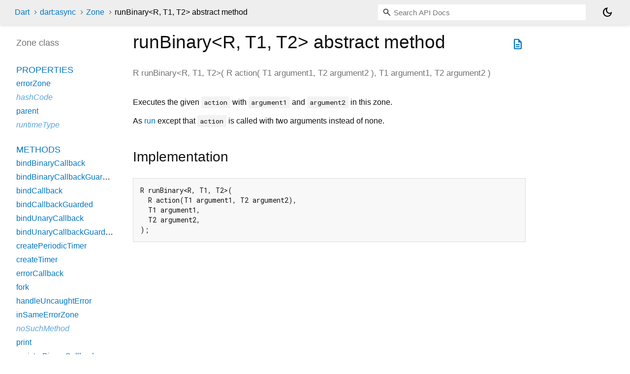

--- FILE ---
content_type: text/html
request_url: https://api.dart.dev/dart-async/Zone/runBinary.html
body_size: 2001
content:
<!DOCTYPE html>
<html lang="en">
<head>
  <meta charset="utf-8">
  <meta http-equiv="X-UA-Compatible" content="IE=edge">
  <meta name="viewport" content="width=device-width, height=device-height, initial-scale=1, user-scalable=no">
  <meta name="description" content="API docs for the runBinary method from the Zone class, for the Dart programming language.">
  <title>runBinary method - Zone class - dart:async library - Dart API</title>
  <link rel="canonical" href="https://api.dart.dev/dart-async/Zone/runBinary.html">


  
  <link rel="preconnect" href="https://fonts.gstatic.com">
  <link href="https://fonts.googleapis.com/css2?family=Roboto+Mono:ital,wght@0,300;0,400;0,500;0,700;1,400&display=swap" rel="stylesheet">
  <link href="https://fonts.googleapis.com/css2?family=Material+Symbols+Outlined:opsz,wght,FILL,GRAD@24,400,0,0" rel="stylesheet">
  
  <link rel="stylesheet" href="../../static-assets/github.css?v1">
  <link rel="stylesheet" href="../../static-assets/styles.css?v1">
  <link rel="icon" href="../../static-assets/favicon.png?v1">
  <!-- Google tag (gtag.js) -->
<script async src="https://www.googletagmanager.com/gtag/js?id=G-VVQ8908SJ5"></script>
<script>
  window.dataLayer = window.dataLayer || [];
  function gtag(){dataLayer.push(arguments);}
  gtag('js', new Date());

  gtag('config', 'G-VVQ8908SJ5');
</script>

<link rel="preconnect" href="https://fonts.googleapis.com">
<link rel="preconnect" href="https://fonts.gstatic.com" crossorigin>
<link rel="preload" href="https://fonts.googleapis.com/css2?family=Google+Sans+Text:wght@400&family=Google+Sans:wght@500&display=swap" as="style">
<link rel="stylesheet" href="https://fonts.googleapis.com/css2?family=Google+Sans+Text:wght@400&family=Google+Sans:wght@500&display=swap">
<link rel="stylesheet" href="https://www.gstatic.com/glue/cookienotificationbar/cookienotificationbar.min.css">

</head>

<body data-base-href="../../" data-using-base-href="false" class="light-theme">
<div id="overlay-under-drawer"></div>
<header id="title">
  <span id="sidenav-left-toggle" class="material-symbols-outlined" role="button" tabindex="0">menu</span>
  <ol class="breadcrumbs gt-separated dark hidden-xs">
    <li><a href="../../index.html">Dart</a></li>
    <li><a href="../../dart-async/">dart:async</a></li>
    <li><a href="../../dart-async/Zone-class.html">Zone</a></li>
    <li class="self-crumb">runBinary&lt;<wbr><span class="type-parameter">R</span>, <span class="type-parameter">T1</span>, <span class="type-parameter">T2</span>&gt; abstract method</li>
  </ol>
  <div class="self-name">runBinary</div>
  <form class="search navbar-right" role="search">
    <input type="text" id="search-box" autocomplete="off" disabled class="form-control typeahead" placeholder="Loading search...">
  </form>
  <button class="toggle" id="theme-button" title="Toggle between light and dark mode" aria-label="Light and dark mode toggle">
    <span id="dark-theme-button" class="material-symbols-outlined" aria-hidden="true">
      dark_mode
    </span>
    <span id="light-theme-button" class="material-symbols-outlined" aria-hidden="true">
      light_mode
    </span>
  </button>
</header>
<main>
<div
    id="dartdoc-main-content"
    class="main-content"
    data-above-sidebar="dart-async&#47;Zone-class-sidebar.html"
    data-below-sidebar="">
    <div>
  <div id="external-links" class="btn-group"><a title="View source code" class="source-link" href="https://github.com/dart-lang/sdk/blob/2da4111d8d0cbf2a83c0662251508f017000da8a/sdk/lib/async/async.dart#L795"><span class="material-symbols-outlined">description</span></a></div>
<h1><span class="kind-method">runBinary&lt;<wbr><span class="type-parameter">R</span>, <span class="type-parameter">T1</span>, <span class="type-parameter">T2</span>&gt;</span> abstract method 
</h1></div>

    <section class="multi-line-signature">
      
<span class="returntype">R</span>
<span class="name ">runBinary</span>&lt;<wbr><span class="type-parameter">R</span>, <span class="type-parameter">T1</span>, <span class="type-parameter">T2</span>&gt;(<wbr><ol class="parameter-list single-line"> <li><span class="parameter" id="runBinary-param-action"><span class="type-annotation">R</span> <span class="parameter-name">action</span>(<ol class="parameter-list single-line"> <li><span class="parameter" id="action-param-argument1"><span class="type-annotation">T1</span> <span class="parameter-name">argument1</span>, </span></li>
<li><span class="parameter" id="action-param-argument2"><span class="type-annotation">T2</span> <span class="parameter-name">argument2</span></span></li>
</ol>), </span></li>
<li><span class="parameter" id="runBinary-param-argument1"><span class="type-annotation">T1</span> <span class="parameter-name">argument1</span>, </span></li>
<li><span class="parameter" id="runBinary-param-argument2"><span class="type-annotation">T2</span> <span class="parameter-name">argument2</span></span></li>
</ol>)

      

    </section>
    
<section class="desc markdown">
  <p>Executes the given <code>action</code> with <code>argument1</code> and <code>argument2</code> in this
zone.</p>
<p>As <a href="../../dart-async/Zone/run.html">run</a> except that <code>action</code> is called with two arguments instead of none.</p>
</section>


    
<section class="summary source-code" id="source">
  <h2><span>Implementation</span></h2>
  <pre class="language-dart"><code class="language-dart">R runBinary&lt;R, T1, T2&gt;(
  R action(T1 argument1, T2 argument2),
  T1 argument1,
  T2 argument2,
);</code></pre>
</section>


  </div> <!-- /.main-content -->
  <div id="dartdoc-sidebar-left" class="sidebar sidebar-offcanvas-left">
    <!-- The search input and breadcrumbs below are only responsively visible at low resolutions. -->
<header id="header-search-sidebar" class="hidden-l">
  <form class="search-sidebar" role="search">
    <input type="text" id="search-sidebar" autocomplete="off" disabled class="form-control typeahead" placeholder="Loading search...">
  </form>
</header>
<ol class="breadcrumbs gt-separated dark hidden-l" id="sidebar-nav">
    <li><a href="../../index.html">Dart</a></li>
    <li><a href="../../dart-async/">dart:async</a></li>
    <li><a href="../../dart-async/Zone-class.html">Zone</a></li>
    <li class="self-crumb">runBinary&lt;<wbr><span class="type-parameter">R</span>, <span class="type-parameter">T1</span>, <span class="type-parameter">T2</span>&gt; abstract method</li>
</ol>

    <h5>Zone class</h5>
    <div id="dartdoc-sidebar-left-content"></div>
  </div><!--/.sidebar-offcanvas-->
  <div id="dartdoc-sidebar-right" class="sidebar sidebar-offcanvas-right">
</div><!--/.sidebar-offcanvas-->
</main>
<footer>
  <span class="no-break">
    Dart
      3.10.7
  </span>
  <span class="glue-footer">
  <span class="no-break">
    | <a href="https://dart.dev/terms" title="Terms of use">Terms</a>
  </span>
  <span class="no-break">
    | <a href="https://policies.google.com/privacy" target="_blank" rel="noopener" title="Privacy policy"
      class="no-automatic-external">Privacy</a>
  </span>
  <span class="no-break">
    | <a href="https://dart.dev/security" title="Security philosophy and practices">Security</a>
  </span>

  <div class="copyright" style="font-size: 0.9em; color: darkgrey; margin-top: 0.5em;">
    Except as otherwise noted, this site is licensed under a
    <a style="color: darkgrey;" href="https://creativecommons.org/licenses/by/4.0/">
      Creative Commons Attribution 4.0 International License</a>
    and code samples are licensed under the
    <a style="color: darkgrey;" href="https://opensource.org/licenses/BSD-3-Clause" class="no-automatic-external">
      3-Clause BSD License</a>
  </div>
</span>

</footer>


<script src="../../static-assets/highlight.pack.js?v1"></script>
<script src="../../static-assets/docs.dart.js"></script>
<button aria-hidden="true" class="glue-footer__link glue-cookie-notification-bar-control">
  Cookies management controls
</button>
<script src="https://www.gstatic.com/glue/cookienotificationbar/cookienotificationbar.min.js"
data-glue-cookie-notification-bar-category="2B">
</script>

</body>
</html>



--- FILE ---
content_type: text/html
request_url: https://api.dart.dev/dart-async/Zone-class-sidebar.html
body_size: -3
content:
<ol>



    
        <li class="section-title">
          <a href="dart-async/Zone-class.html#instance-properties">Properties</a>
        </li>
          
<li>
  <a href="dart-async/Zone/errorZone.html">errorZone</a>
</li>
          
<li class="inherited">
  <a href="dart-core/Object/hashCode.html">hashCode</a>
</li>
          
<li>
  <a href="dart-async/Zone/parent.html">parent</a>
</li>
          
<li class="inherited">
  <a href="dart-core/Object/runtimeType.html">runtimeType</a>
</li>

        <li class="section-title"><a href="dart-async/Zone-class.html#instance-methods">Methods</a></li>
          
<li>
  <a href="dart-async/Zone/bindBinaryCallback.html">bindBinaryCallback</a>
</li>
          
<li>
  <a href="dart-async/Zone/bindBinaryCallbackGuarded.html">bindBinaryCallbackGuarded</a>
</li>
          
<li>
  <a href="dart-async/Zone/bindCallback.html">bindCallback</a>
</li>
          
<li>
  <a href="dart-async/Zone/bindCallbackGuarded.html">bindCallbackGuarded</a>
</li>
          
<li>
  <a href="dart-async/Zone/bindUnaryCallback.html">bindUnaryCallback</a>
</li>
          
<li>
  <a href="dart-async/Zone/bindUnaryCallbackGuarded.html">bindUnaryCallbackGuarded</a>
</li>
          
<li>
  <a href="dart-async/Zone/createPeriodicTimer.html">createPeriodicTimer</a>
</li>
          
<li>
  <a href="dart-async/Zone/createTimer.html">createTimer</a>
</li>
          
<li>
  <a href="dart-async/Zone/errorCallback.html">errorCallback</a>
</li>
          
<li>
  <a href="dart-async/Zone/fork.html">fork</a>
</li>
          
<li>
  <a href="dart-async/Zone/handleUncaughtError.html">handleUncaughtError</a>
</li>
          
<li>
  <a href="dart-async/Zone/inSameErrorZone.html">inSameErrorZone</a>
</li>
          
<li class="inherited">
  <a href="dart-core/Object/noSuchMethod.html">noSuchMethod</a>
</li>
          
<li>
  <a href="dart-async/Zone/print.html">print</a>
</li>
          
<li>
  <a href="dart-async/Zone/registerBinaryCallback.html">registerBinaryCallback</a>
</li>
          
<li>
  <a href="dart-async/Zone/registerCallback.html">registerCallback</a>
</li>
          
<li>
  <a href="dart-async/Zone/registerUnaryCallback.html">registerUnaryCallback</a>
</li>
          
<li>
  <a href="dart-async/Zone/run.html">run</a>
</li>
          
<li>
  <a href="dart-async/Zone/runBinary.html">runBinary</a>
</li>
          
<li>
  <a href="dart-async/Zone/runBinaryGuarded.html">runBinaryGuarded</a>
</li>
          
<li>
  <a href="dart-async/Zone/runGuarded.html">runGuarded</a>
</li>
          
<li>
  <a href="dart-async/Zone/runUnary.html">runUnary</a>
</li>
          
<li>
  <a href="dart-async/Zone/runUnaryGuarded.html">runUnaryGuarded</a>
</li>
          
<li>
  <a href="dart-async/Zone/scheduleMicrotask.html">scheduleMicrotask</a>
</li>
          
<li class="inherited">
  <a href="dart-core/Object/toString.html">toString</a>
</li>

        <li class="section-title"><a href="dart-async/Zone-class.html#operators">Operators</a></li>
          
<li class="inherited">
  <a href="dart-core/Object/operator_equals.html">operator ==</a>
</li>
          
<li>
  <a href="dart-async/Zone/operator_get.html">operator []</a>
</li>

    

    
      <li class="section-title"><a href="dart-async/Zone-class.html#static-properties">Static properties</a></li>
        <li><a href="dart-async/Zone/current.html">current</a></li>


      <li class="section-title"><a href="dart-async/Zone-class.html#constants">Constants</a></li>
        <li><a href="dart-async/Zone/root-constant.html">root</a></li>
</ol>
